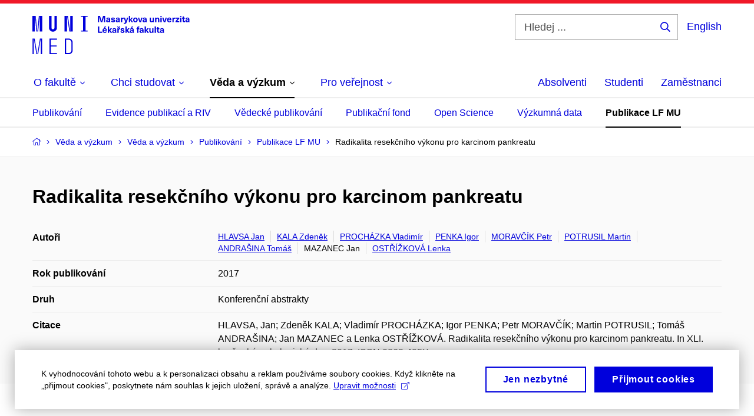

--- FILE ---
content_type: text/plain; charset=utf-8
request_url: https://www.med.muni.cz/Redakce/Api/ExtProxyApi/GetCitation?id=1379535&lang=cs
body_size: 262
content:
HLAVSA, Jan; Zdeněk KALA; Vladimír PROCHÁZKA; Igor PENKA; Petr
MORAVČÍK; Martin POTRUSIL; Tomáš ANDRAŠINA; Jan MAZANEC a Lenka
OSTŘÍŽKOVÁ. Radikalita resekčního výkonu pro karcinom
pankreatu. In XLI. brněnské onkologické dny. 2017. ISSN
0862-495X.